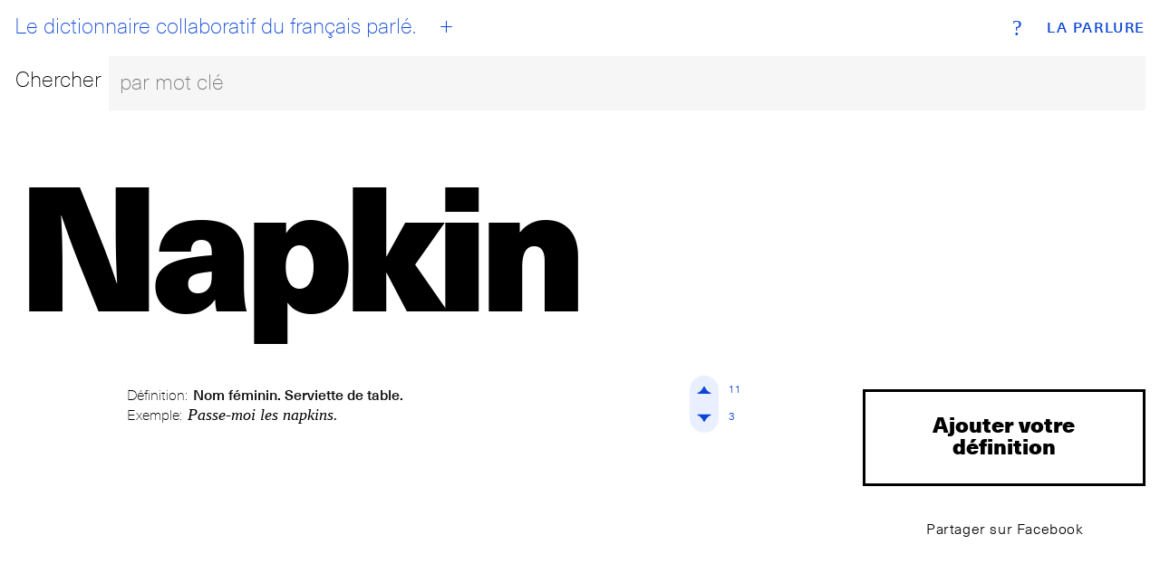

--- FILE ---
content_type: text/html; charset=utf-8
request_url: https://www.laparlure.com/terme/napkin/
body_size: 2142
content:
<!DOCTYPE html>
<html lang="fr">
  <head>
    <meta charset="UTF-8">
    <meta name="viewport" content="width=device-width, initial-scale=1.0">
    <meta http-equiv="X-UA-Compatible" content="ie=edge">

    <title>Napkin | La Parlure</title>

    <link rel="apple-touch-icon" sizes="180x180" href="/apple-touch-icon.png?v=wAX86OPQyl">
    <link rel="icon" type="image/png" sizes="32x32" href="/favicon-32x32.png?v=wAX86OPQyl">
    <link rel="icon" type="image/png" sizes="16x16" href="/favicon-16x16.png?v=wAX86OPQyl">
    <link rel="manifest" href="/site.webmanifest?v=wAX86OPQyl">
    <link rel="mask-icon" href="/safari-pinned-tab.svg?v=wAX86OPQyl" color="#5bbad5">
    <link rel="shortcut icon" href="/favicon.ico?v=wAX86OPQyl">
    <meta name="apple-mobile-web-app-title" content="La Parlure">
    <meta name="application-name" content="La Parlure">
    <meta name="msapplication-TileColor" content="#da532c">
    <meta name="theme-color" content="#ffffff">

    
      <script async src="https://www.googletagmanager.com/gtag/js?id=UA-8965052-1"></script>
      <script>
        window.dataLayer = window.dataLayer || [];
        function gtag(){dataLayer.push(arguments);}
        gtag('js', new Date());
        gtag('config', 'UA-8965052-1');
      </script>
    

    

    <script type="text/javascript">
      window.LA_PARLURE_ADD_URL = '/ajout/';
      window.LAPARLURE_SEARCH_PAGE_URL = '/recherche/';
    </script>

    
  <link rel="amphtml" href="/amp/terme/napkin/">

  <link rel="stylesheet" href="https://d3ph7ylguiegpu.cloudfront.net/static/app-944e39a7.707159d7f3a1.css" />
<script type="module" crossorigin="" src="https://d3ph7ylguiegpu.cloudfront.net/static/app-4a735259.68b329da9893.js"></script>

  
    <meta name="description" content="Définition: Nom féminin. Serviette de table. ◆ Exemple: Passe-moi les napkins." />
    <meta property="og:description" content="Définition: Nom féminin. Serviette de table. ◆ Exemple: Passe-moi les napkins." />
  


  </head>
  <body class="alt">
    <div class="wrap wrap--index">
      <div class="bg bg--index"></div>
<div class="header">
  <div class="top-nav">
    <a class="brand" href="/">La Parlure</a>
    <a class="tagline" href="/">
      <div id="btn__home"></div>
      Le dictionnaire collaboratif du français parlé.
    </a>
    <a class="btn__add" href="/ajout/"><abbr>+</abbr></a>
    <a class="btn__info" href="/page/a-propos/"><abbr>?</abbr></a>
  </div>
  <form action="/recherche/" method="get">
    <fieldset class="search__bar">
      <div class="row">
        <div class="search__label"><label for="search_input">Chercher</label></div>
        <div class="search__bar">
          <input class="search__field" id="search_input" name="q" placeholder="par mot clé" autocomplete="off"></input>
        </div>
      </div>
    </fieldset>
  </form>
</div>

      
  <div id='searchResultsContainer' style='display:none'></div>

    <div class="entry hideOnSearchResults">
      <div class="entry__term">
        <h1 class='term--8down'>Napkin</h1>
      </div>
      <div class="row">
        <div class="col-md-1 col-lg-1 actions actions--top">
          <br>
        </div>
        <div class="col-xs-12 col-sm-9 col-md-8 col-lg-8 entry__list">

          
            <ul>
              
                <li>
                  <div class="entry__item">
                    
                    <div class="card__def">
  <p class="entry__definition">
    <span class="entry__label">Définition:</span>
    <span class="entry__definition__text">Nom féminin. Serviette de table.</span>
  </p>
  <p class="entry__example">
    <span class="entry__label">Exemple:</span>
    <span class="entry__example__text">Passe-moi les napkins.</span>
  </p>
</div>
<div class="vote">
  <div class="vote__up" data-def-id="67" data-def-vote="1"><i><span>
    <svg version="1.1" id="Layer_1" xmlns="http://www.w3.org/2000/svg" xmlns:xlink="http://www.w3.org/1999/xlink" x="0px" y="0px"
       viewBox="-10 -10 69.7 69.7"  xml:space="preserve">

    <path class="upAone" d="M41.9,33.4c0,0-8.5,0-17.1-17.1C16.3,33.4,7.8,33.4,7.8,33.4H41.9z"/>
    <path class="upAtwo" d="M41.9,33.4c0,0-2.3-2.3-17.1-17.1C9.9,31.2,7.8,33.4,7.8,33.4H41.9z"/>
     </svg>

  </span></i><span class="vote__count" data-def-id="67" data-def-vote="1">11</span></div>

  <div class="vote__down" data-def-id="67" data-def-vote="0"><i><span>
    <svg version="1.1" id="Layer_1" xmlns="http://www.w3.org/2000/svg" xmlns:xlink="http://www.w3.org/1999/xlink" x="0px" y="0px"
   viewBox="-10 -10 69.7 69.7" style="enable-background:new 0 0 49.7 49.7;" xml:space="preserve">

    <path class="downAone" d="M7.8,16.3c0,0,8.5,0,17.1,17.1c8.5-17.1,17.1-17.1,17.1-17.1H7.8z"/>
    <path class="downAtwo" d="M7.8,16.3c0,0,2.3,2.3,17.1,17.1c14.9-14.9,17.1-17.1,17.1-17.1H7.8z"/>
    </svg>
  </span></i><span class="vote__count" data-def-id="67" data-def-vote="0">3</span></div>
</div>


                  </div>
                </li>
              
            </ul>
            <!-- g:expression__exp_and_defs 2026-01-30T16:06:54.760726+00:00 -->
          

        </div>
        <div class="col-xs-12 col-sm-3 col-md-3 col-lg-3 entry__meta text-center">
          <a class="add__expression" href="/terme/napkin/ajout/">Ajouter votre définition</a>
          <a class="btn btn--clear btn--share btn--sm" href="https://www.facebook.com/sharer/sharer.php?u=http%3A//www.laparlure.com/terme/napkin/" target="_blank">Partager sur Facebook</a>
          
          <!--
            
          -->

        </div>
      </div>
    </div>

  <!-- g:page 2026-01-30T16:06:54.761030+00:00 -->

    </div>

    <footer class="footer">
      <div class="site-info"><span>© 2009-2026 La Parlure. Tous droits réservés.</span></div>
      <div class="band">
        <ul>
          <li><a href="/page/a-propos/">À propos</a></li>
        </ul>
      </div>
    </footer>

    
  
  <link rel="stylesheet" href="https://d3ph7ylguiegpu.cloudfront.net/static/searchBar-92081ab3.83dda64f32a1.css" />
<script type="module" crossorigin="" src="https://d3ph7ylguiegpu.cloudfront.net/static/entry-bcc99aff.07a7ec038895.js"></script>
<link href="https://d3ph7ylguiegpu.cloudfront.net/static/searchBar-b23915e4.bf53b2828da8.js" type="text/javascript" crossorigin="anonymous" rel="modulepreload" as="script" />

  </body>
</html>

--- FILE ---
content_type: text/css; charset="utf-8"
request_url: https://d3ph7ylguiegpu.cloudfront.net/static/searchBar-92081ab3.83dda64f32a1.css
body_size: 270
content:
.search__bar{overflow:hidden}.search__bar input,.search__bar textarea{border-style:solid none solid none;padding-right:1.5em}.header .search__bar{position:relative}.header .search__bar .search__bar{position:relative;flex:1}.header .search__bar .search__bar input{width:100%;margin-right:0}.input__field__remove{right:1.5em;position:absolute;background:transparent;z-index:2;margin-top:1px;transform:scale(0);transform-origin:center center}.input__field__remove span{font-size:1em;padding-left:.5em;padding-right:.25em;color:#000}.search__field__submit{z-index:1;opacity:0;height:100%;padding-left:1.5em;position:absolute;right:0;transform-origin:center center;background:rgba(0,0,255,0);border:0;border-bottom:0}.search__field__submit span svg{margin-top:-1px;margin-left:23px;width:30px;display:block}.search__field__submit:hover{background:none;border:0}.search__field__submit:focus{background:none}.search__field__submit:active{background:none}.searchArrow__one,.searchArrow__two{fill:#0b45d8}.searchArrow__one{visibility:hidden;opacity:0}
